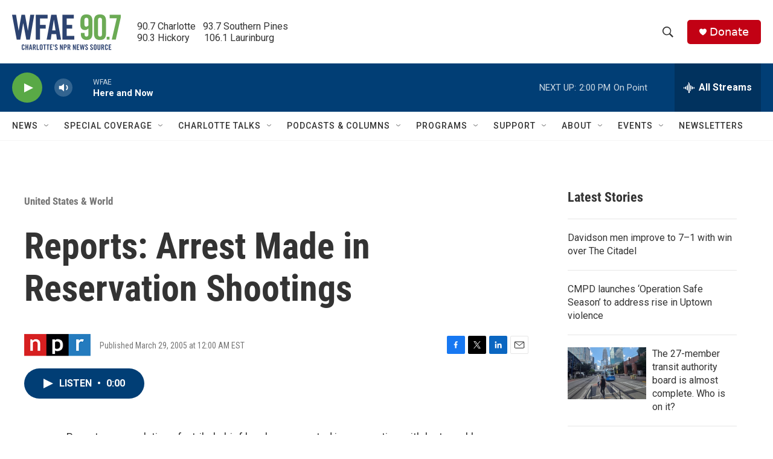

--- FILE ---
content_type: text/html; charset=utf-8
request_url: https://www.google.com/recaptcha/api2/aframe
body_size: 266
content:
<!DOCTYPE HTML><html><head><meta http-equiv="content-type" content="text/html; charset=UTF-8"></head><body><script nonce="nv9Xf5nvcLpsf1U_85ErwQ">/** Anti-fraud and anti-abuse applications only. See google.com/recaptcha */ try{var clients={'sodar':'https://pagead2.googlesyndication.com/pagead/sodar?'};window.addEventListener("message",function(a){try{if(a.source===window.parent){var b=JSON.parse(a.data);var c=clients[b['id']];if(c){var d=document.createElement('img');d.src=c+b['params']+'&rc='+(localStorage.getItem("rc::a")?sessionStorage.getItem("rc::b"):"");window.document.body.appendChild(d);sessionStorage.setItem("rc::e",parseInt(sessionStorage.getItem("rc::e")||0)+1);localStorage.setItem("rc::h",'1764956817925');}}}catch(b){}});window.parent.postMessage("_grecaptcha_ready", "*");}catch(b){}</script></body></html>